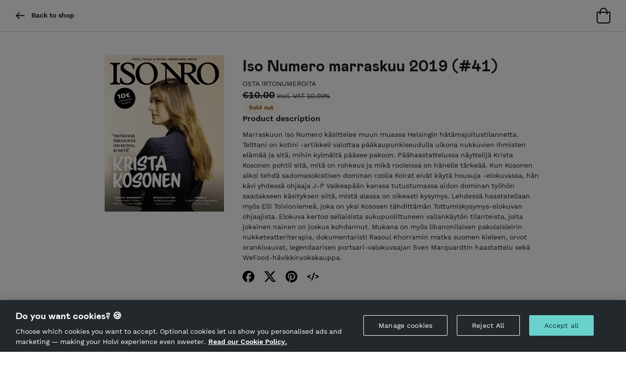

--- FILE ---
content_type: text/html; charset=utf-8
request_url: https://holvi.com/shop/isonumero/product/3a3baa78da1680ea8dd08640313f1ec6/
body_size: 18842
content:
<!DOCTYPE html>



<html lang="en" class="" ng-app="vault"> <!--<![endif]-->
  <head>
    
    
      <link rel="icon" href="https://assets.holvi.com/assets-cdn/img/brand/2017/favicons/favicon.ico" sizes="16x16 32x32 48x48 64x64" type="image/vnd.microsoft.icon" />
    

    
      <title>Iso Numero marraskuu 2019 (#41) &mdash; Tue köyhyyden ja syrjinnän vastaista työtämme!</title>
    
    
  
  <meta name="viewport" content="width=device-width">

  <meta name="description" content="Marraskuun Iso Numero käsittelee muun muassa Helsingin hätämajoitustilannetta. Telttani on kotini -artikkeli valottaa pääkaupunkiseudulla ulkona nukkuvien ihmisten elämää ja sitä, mihin kylmältä pääsee pakoon. Päähaastattelussa näyttelijä Krista Kosonen pohtii sitä, mitä on rohkeus ja mikä rooleissa on hänelle tärkeää. Kun Kosonen alkoi tehdä sadomasokistisen dominan roolia Koirat eivät käytä housuja -elokuvassa, hän kävi yhdessä ohjaaja J-P Valkeapään kanssa tutustumassa aidon dominan työhön saadakseen käsityksen siitä, mistä alassa on oikeasti kysymys. Lehdessä haastatellaan myös Elli Toivioniemeä, joka on yksi Kososen tähdittämän Tottumiskysymys-elokuvan ohjaajista. Elokuva kertoo sellaisista sukupuolittuneen vallankäytön tilanteista, joita jokainen nainen on joskus kohdannut. Mukana on myös libanonilaisen pakolaisleirin nukketeatteriterapia, dokumentaristi Rasoul Khorramin matka suomen kieleen, orvot orankivauvat, legendaarisen portsari-valokuvaajan Sven Marquardtin haastattelu sekä WeFood-hävikkiruokakauppa.">
  

    


  <meta property="og:url" content="https://holvi.com/shop/isonumero/product/3a3baa78da1680ea8dd08640313f1ec6/"/>
  <meta property="og:title" content="Iso Numero marraskuu 2019 (#41) &ndash; Tue köyhyyden ja syrjinnän vastaista työtämme! (Holvi)"/>
  <meta property="og:image" content="https://cdn.holvi.com/media/poolimage.image/2019/11/05/f38872b224ebf5609bcc748560037834380d830f_1100x1100_q85.jpg"/>
  <meta property="og:type" content="og:product"/>
  <meta property="og:description" content="Marraskuun Iso Numero käsittelee muun muassa Helsingin hätämajoitustilannetta. Telttani on kotini -artikkeli valottaa pääkaupunkiseudulla ulkona nukkuvien ihmisten elämää ja sitä, mihin kylmältä pääsee pakoon. Päähaastattelussa näyttelijä Krista Kosonen pohtii sitä, mitä on rohkeus ja mikä rooleissa on hänelle tärkeää. Kun Kosonen alkoi tehdä sadomasokistisen dominan roolia Koirat eivät käytä housuja -elokuvassa, hän kävi yhdessä ohjaaja J-P Valkeapään kanssa tutustumassa aidon dominan työhön saadakseen käsityksen siitä, mistä alassa on oikeasti kysymys. Lehdessä haastatellaan myös Elli Toivioniemeä, joka on yksi Kososen tähdittämän Tottumiskysymys-elokuvan ohjaajista. Elokuva kertoo sellaisista sukupuolittuneen vallankäytön tilanteista, joita jokainen nainen on joskus kohdannut. Mukana on myös libanonilaisen pakolaisleirin nukketeatteriterapia, dokumentaristi Rasoul Khorramin matka suomen kieleen, orvot orankivauvat, legendaarisen portsari-valokuvaajan Sven Marquardtin haastattelu sekä WeFood-hävikkiruokakauppa."/>
  <meta property="og:site_name" content="Holvi &ndash; Banking for Makers and Doers"/>
  <meta name="twitter:site" content="@Holvi"/>
  <meta name="twitter:card" content="product">
  
  
    


      <meta property="product:price:amount" content="10.00"/>
      <meta property="product:price:currency" content="EUR">




      <meta name="twitter:data1" content="€10.00">
      <meta name="twitter:label1" content="Price">
      <meta name="twitter:data2" content="SOLD OUT">
      <meta name="twitter:label2" content="Availability">

    
  



    
    <link rel="stylesheet" href="https://assets.holvi.com/assets-cdn/fonts/3.0.1/fonts.css">
    <link rel="stylesheet" href="https://assets.holvi.com/assets-cdn/holvi-fonticons/3.0.4/css/icons.css">
    <link rel="stylesheet" href="https://assets.holvi.com/assets-cdn/holvitwbs/5.3.19/holvitwbs.min.css">
    <link rel="stylesheet" href="https://assets.holvi.com/vault/static/css/shop/front/2/shop.c26d2040a57c.css">

    
    

    
      
        <script src="https://cdn.cookielaw.org/scripttemplates/otSDKStub.js" data-document-language="true" type="text/javascript" charset="UTF-8" data-domain-script="65fadc8a-cb98-47e9-b0fd-ad4ae3dcdfde" ></script>
        <script type="text/javascript">function OptanonWrapper() { }</script>
        
    

    
  
    
  <script src="https://assets.holvi.com/assets-cdn/lib/jquery/3.7.1/jquery.min.js"></script>
  <script src="https://assets.holvi.com/assets-cdn/lib/bootstrap/4.6.2/js/bootstrap.min.js"></script>

    
    

    
    
<script>
(function(i,s,o,g,r,a,m){i['GoogleAnalyticsObject']=r;i[r]=i[r]||function(){
(i[r].q=i[r].q||[]).push(arguments)},i[r].l=1*new Date();a=s.createElement(o),
m=s.getElementsByTagName(o)[0];a.async=1;a.src=g;m.parentNode.insertBefore(a,m)
})(window,document,'script','//www.google-analytics.com/analytics.js','ga');
</script>
<script>ga('create', 'UA-23625609-1', 'auto', {'name': 'tracker0'});ga('tracker0.require', 'displayfeatures');ga('tracker0.require', 'ec');ga('tracker0.set', '&cu', 'EUR');ga('tracker0.ec:addProduct', {"id": "3a3baa78da1680ea8dd08640313f1ec6", "name": "Iso Numero marraskuu 2019 (#41)", "price": "10.00"});ga('tracker0.ec:setAction', 'detail');ga('tracker0.send', 'pageview');</script>

    
    
  </head>
  <body class="" >
    
    




<nav class="page-navbar navbar">
    <div class="container-fluid">
        
        <ul class="navbar-nav d-flex gap-2">
            
                <li class="nav-item">
                    <a class="page-navbar__link nav-link" href="/shop/isonumero/">
                        <span class="page-navbar__icon nav-icon icon icon-arrow-left"></span>
                        &nbsp;
                        <strong>Back to shop</strong>
                    </a>
                </li>
            
        </ul>
        

        <ul class="navbar-nav ml-auto">
            
                
                
                    <li class="nav-item">
                        
                            <img src="https://assets.holvi.com/assets-cdn/img/onlinestore/2022/icon-tote-bag-empty.svg" alt="Empty bag" title="Your bag is empty">
                        
                    </li>
                
            
        </ul>
    </div>
</nav>



    
  <div class="product-detail-container container my-5" itemscope itemtype="http://schema.org/Product">

    <div class="d-flex flex-column flex-md-row gap-5">
      
        
      
           
            <div class="product-image-wrapper d-flex align-items-start justify-content-center">
              <a

              class="product-detail-image square-block bg-repeat-no-repeat bg-position-center bg-size-default mx-auto"
              style="background-image:url('https://cdn.holvi.com/media/poolimage.image/2019/11/05/f38872b224ebf5609bcc748560037834380d830f_1100x1100_q85.jpg');"
              itemprop="image"
              
                href="https://cdn.holvi.com/media/poolimage.image/2019/11/05/f38872b224ebf5609bcc748560037834380d830f.jpg"
                target="_blank" rel="noreferrer noopener nofollow"
              
              >
            </a>
            </div>
          
        
      

      <div class="d-flex flex-fill flex-column gap-4">
      
        <div>
          <h1 class="product-detail-data-name break-word mb-2" itemprop="name">
            Iso Numero marraskuu 2019 (#41)
          </h1>

        
          
            <div class="thincaps text-sm">
              

                
                

                <a class="text-decoration-none" href="/shop/isonumero/section/osta-irtonumeroita" itemprop="category">
                  Osta irtonumeroita
                </a>
              
            </div>
          
        </div>

        <div itemprop="offers" itemtype="http://schema.org/Offer" class="d-flex flex-column gap-2">
          


<div>
  <span class="h2 text-strikethrough" itemprop="price">€10.00</span>
  
    <span class="text-md text-strikethrough">Incl. VAT 10.00%</span>
  
</div>



  <div>
    <span itemprop="availability" class="badge badge-pill badge-warning">
      <strong>Sold out</strong>
    </span>
  </div>





        </div>

        <div>
          <form method="post"
                class="product-quantity
                       
                         hidden
                       "
                id="quantity_form"
                action="/shop/isonumero/product/3a3baa78da1680ea8dd08640313f1ec6/">

            <input type="hidden" name="csrfmiddlewaretoken" value="uBwKwBvWLtqeubwa0UPMyzK94IO70Xw5exE4JmvcDoCjxTg0uUZe7hU66tkzLS3t">

            <div class="form-group m-0">
              <div class="d-flex flex-wrap flex-column flex-lg-row gap-2">
                <div style="min-width: 25%;">
                  <div class="input-wrapper">
                    <input class="form-control"
                           name="quantity"
                           min="1"
                           value="1"
                           
                           id="id_quantity"
                           type="number" />
                  </div>

                  
                  
                </div>

                <div class="flex-fill product-submit">
                  <input
                    type="submit"
                    value="Add to basket"
                    class="btn btn-block-md btn-dark w-100
                           
                             disabled
                           "
                    disabled/>
                </div>
              </div>
            </div>
          </form>
        </div>

        
        
          <div>
            <div class="h3">Product description</div>
            <div class="product-detail-data-description">
              <p>Marraskuun Iso Numero käsittelee muun muassa Helsingin hätämajoitustilannetta. Telttani on kotini -artikkeli valottaa pääkaupunkiseudulla ulkona nukkuvien ihmisten elämää ja sitä, mihin kylmältä pääsee pakoon. Päähaastattelussa näyttelijä Krista Kosonen pohtii sitä, mitä on rohkeus ja mikä rooleissa on hänelle tärkeää. Kun Kosonen alkoi tehdä sadomasokistisen dominan roolia Koirat eivät käytä housuja -elokuvassa, hän kävi yhdessä ohjaaja J-P Valkeapään kanssa tutustumassa aidon dominan työhön saadakseen käsityksen siitä, mistä alassa on oikeasti kysymys. Lehdessä haastatellaan myös Elli Toivioniemeä, joka on yksi Kososen tähdittämän Tottumiskysymys-elokuvan ohjaajista. Elokuva kertoo sellaisista sukupuolittuneen vallankäytön tilanteista, joita jokainen nainen on joskus kohdannut. Mukana on myös libanonilaisen pakolaisleirin nukketeatteriterapia, dokumentaristi Rasoul Khorramin matka suomen kieleen, orvot orankivauvat, legendaarisen portsari-valokuvaajan Sven Marquardtin haastattelu sekä WeFood-hävikkiruokakauppa.</p>
            </div>
          </div>
        

        <div class="share-icons">
          <a class="social-share social-share-facebook" href="https://www.facebook.com/sharer/sharer.php?u=https%3A//holvi.com/shop/isonumero/product/3a3baa78da1680ea8dd08640313f1ec6/"><img src="https://assets.holvi.com/assets-cdn/img/thirdparty/brand/facebook-2024.svg" class="social-share-icon" title="Share on Facebook"></a><a class="social-share social-share-twitter" href="https://twitter.com/share?url=https%3A//holvi.com/shop/isonumero/product/3a3baa78da1680ea8dd08640313f1ec6/"><img src="https://assets.holvi.com/assets-cdn/img/thirdparty/brand/x-2024.svg" class="social-share-icon" title="Tweet"></a><a class="social-share social-share-pinterest" href="https://www.pinterest.com/pin/create/button/?url=https%3A%2F%2Fholvi.com%2Fshop%2Fisonumero%2Fproduct%2F3a3baa78da1680ea8dd08640313f1ec6%2F&amp;description=Iso+Numero+marraskuu+2019+%28%2341%29+-+Tue+k%C3%B6yhyyden+ja+syrjinn%C3%A4n+vastaista+ty%C3%B6t%C3%A4mme%21&amp;media=https%3A%2F%2Fcdn.holvi.com%2Fmedia%2Fpoolimage.image%2F2019%2F11%2F05%2Ff38872b224ebf5609bcc748560037834380d830f.jpg"><img src="https://assets.holvi.com/assets-cdn/img/thirdparty/brand/pinterest-2024.svg" class="social-share-icon" title="Pin it"></a><a id="social-share-embedded-iframe" class="social-share social-share-embedded-iframe" href="javascript:void(0)"><img src="https://assets.holvi.com/assets-cdn/img/thirdparty/brand/htmx-2024.svg" class="social-share-icon" title="Embed"></a>

        </div>

        <!-- Embed code -->
        <div id="product-embed-section" class="card bg-secondary-light invisible">
          <script>
            const embedSection = document.querySelector("#product-embed-section");
            const shareButtons = document.querySelectorAll(".social-share-embedded-iframe");

            shareButtons.forEach(button => {
              button.addEventListener("click", function () {
                embedSection.classList.toggle("invisible");
              });
            });
          </script>

          <div class="card-header">Embed</div>
          <div class="card-body text-break">
            <textarea class="form-control" onclick="this.select()" rows="6">
&lt;iframe style=&quot;width:300px;height:360px&quot; src=&quot;https://holvi.com/shop/isonumero/product/3a3baa78da1680ea8dd08640313f1ec6/embedded/&quot; frameborder=&quot;0&quot;&gt;&lt;/iframe&gt;
</textarea>
          </div>
        </div>
      </div>
    </div>
  </div> <!-- product -->



    
    

<footer class="page-footer">
    <div class="container-fluid page-footer__container row ml-0">
        <div class="order-2 col-12 col-sm-6 mt-3 mt-sm-0">
            <p class="page-footer__main-link">
                <img class="page-footer__logo" src="https://assets.holvi.com/vault/static/images/logos/holvi/logo-symbol-green.c718f16ff8eb.svg" alt="Holvi logo">
                <a href="https://www.holvi.com/product/online-store/?utm_source=holvi&amp;utm_medium=referral&amp;utm_campaign=w4ylqq&amp;utm_content=en-shop-footer
" target="_blank" rel="noopener nofollower">Hosted by Holvi</a>
            </p>
            <p>Holvi Payment Services Ltd is regulated by the Financial Supervisory Authority of Finland as an Authorised Payment Institution with license to operate in the European Economic Area.</p>
            <p>&copy; 2026 Holvi Payment Services Ltd.</p>
        </div>
        <div class="order-1 col-12 col-sm-6">
            <p class="page-footer__main-link">
                
                    <img class="page-footer__logo" src="https://cdn.holvi.com/media/poolimage.image/2018/02/05/e7a6720977fadb0e1b7ca2a4d22faa42b8a97017_450x450_q85.png" alt="Tue köyhyyden ja syrjinnän vastaista työtämme!" class="merchant-info__image">
                
                <a href="/shop/isonumero/">Tue köyhyyden ja syrjinnän vastaista työtämme!</a>
            </p>

            
                
                    
                        <p>Iso Numero on kaduilla myytävä aikakauslehti, jonka muuttaa ihmisten elämää. Teemme järjestönä päivittäin konkreettista työtä köyhyyden ja syrjinnän vähentämiseksi. Kaikki verkkokaupan tuotot menevät myyjiemme tukemiseen ja työmme pitkäaikaiseen kehittämiseen. Voit tilata tuotteitamme alta tai sähköpostitse: info@isonumero.fi Jokaisen verkkokaupan tilauksen pussittaa …</p>
                    
                
            
            
        </div>
    </div>
</footer>



    
    
<!-- Google Code for Submit_registration_form_thanks_page Conversion Page -->
<script type="text/javascript">
/* <![CDATA[ */
var google_conversion_id = 1018440256;
var google_conversion_language = "en";
var google_conversion_format = "3";
var google_conversion_color = "ffffff";
var google_conversion_label = "";
var google_remarketing_only = false;

/* ]]> */
</script>
<script type="text/javascript" src="//www.googleadservices.com/pagead/conversion.js">
</script>
<noscript>
<div style="display:inline;">
<img height="1" width="1" style="border-style:none;" alt="" src="//www.googleadservices.com/pagead/conversion/1018440256/?label=&amp;guid=ON&amp;script=0"/>
</div>
</noscript>
    
  
  

  <script>
    (function($){
      $('#product-image-carousel').carousel('pause')
    })(jQuery)
  </script>
  <script type="application/ld+json">
    
{
"@context": "http://schema.org",
"@type": "Product",
"description": "Marraskuun Iso Numero käsittelee muun muassa Helsingin hätämajoitustilannetta. Telttani on kotini \u002Dartikkeli valottaa pääkaupunkiseudulla ulkona nukkuvien ihmisten elämää ja sitä, mihin kylmältä pääsee pakoon. Päähaastattelussa näyttelijä Krista Kosonen pohtii sitä, mitä on rohkeus ja mikä rooleissa on hänelle tärkeää. Kun Kosonen alkoi tehdä sadomasokistisen dominan roolia Koirat eivät käytä housuja \u002Delokuvassa, hän kävi yhdessä ohjaaja J\u002DP Valkeapään kanssa tutustumassa aidon dominan työhön saadakseen käsityksen siitä, mistä alassa on oikeasti kysymys. Lehdessä haastatellaan myös Elli Toivioniemeä, joka on yksi Kososen tähdittämän Tottumiskysymys\u002Delokuvan ohjaajista. Elokuva kertoo sellaisista sukupuolittuneen vallankäytön tilanteista, joita jokainen nainen on joskus kohdannut. Mukana on myös libanonilaisen pakolaisleirin nukketeatteriterapia, dokumentaristi Rasoul Khorramin matka suomen kieleen, orvot orankivauvat, legendaarisen portsari\u002Dvalokuvaajan Sven Marquardtin haastattelu sekä WeFood\u002Dhävikkiruokakauppa.",
"name": "Iso Numero marraskuu 2019 (#41)",
"image": "https://cdn.holvi.com/media/poolimage.image/2019/11/05/f38872b224ebf5609bcc748560037834380d830f_1100x1100_q85.jpg",
"url": "https://holvi.com/shop/isonumero/product/3a3baa78da1680ea8dd08640313f1ec6/",

"offers": {
"@type": "Offer",

  "availability": "http://schema.org/OutOfStock",

"price": "10.00",
"priceCurrency": "EUR",
"offeredBy": 
{
"@context": "http://schema.org",
"@type": "Store",
"description": "Iso Numero on kaduilla myytävä aikakauslehti, jonka muuttaa ihmisten elämää. Teemme järjestönä päivittäin konkreettista työtä köyhyyden ja syrjinnän vähentämiseksi. Kaikki verkkokaupan tuotot menevät myyjiemme tukemiseen ja työmme pitkäaikaiseen kehittämiseen.\u000AVoit tilata tuotteitamme alta tai sähköpostitse: info@isonumero.fi\u000AJokaisen verkkokaupan tilauksen pussittaa ja postittaa lehden myyjä, joka saa työstä tuntipalkkaa. \u000AMe uskomme, että hyvissä kaupungeissa autetaan kaveri jaloilleen kadulta. Ostamalla lehden tuet työtämme ja olet mukana luomassa yhteistä hyvää. Iso Kiitos kun olet mukana! ❤️",
"name": "Tue köyhyyden ja syrjinnän vastaista työtämme!",
"logo": "https://cdn.holvi.com/media/poolimage.image/2018/02/05/e7a6720977fadb0e1b7ca2a4d22faa42b8a97017_450x450_q85.png",
"url": "https://holvi.com/shop/isonumero/"
}

}
}

  </script>


    
    
    

    
    
    
    
    
    
  </body>
</html>


--- FILE ---
content_type: text/css
request_url: https://assets.holvi.com/vault/static/css/shop/front/2/shop.c26d2040a57c.css
body_size: 2301
content:
.text-nav{font-weight:700;font-family:"Work Sans","BlinkMacSystemFont","Segoe UI","Roboto","Helvetica Neue","Arial",sans-serif;font-size:.875rem;text-transform:uppercase;cursor:pointer}.icon:before{font-family:"HolviFontIcons";line-height:1;font-style:normal;font-weight:normal}.icon-md:before{font-size:1rem}.icon-lg:before{font-size:1.25rem}.icon-xl:before{font-size:1.5rem}.arrow-right:before{content:"›"}.arrow-left:before{content:"‹"}body{background-color:#fff}@media(max-width: 767.98px){h1,.h1{font-size:2rem}}a{color:#1d1d1c;text-decoration:underline}a:hover{color:#1d1d1c;text-decoration:none}.w-0{width:0% !important}.w-5{width:5% !important}.w-10{width:10% !important}.w-15{width:15% !important}.w-20{width:20% !important}.w-30{width:30% !important}.w-35{width:35% !important}.w-40{width:40% !important}.w-45{width:45% !important}.w-55{width:55% !important}.w-60{width:60% !important}.w-65{width:65% !important}.w-70{width:70% !important}.w-80{width:80% !important}.w-85{width:85% !important}.w-90{width:90% !important}.w-95{width:95% !important}.h-0{height:0% !important}.h-5{height:5% !important}.h-10{height:10% !important}.h-15{height:15% !important}.h-20{height:20% !important}.h-30{height:30% !important}.h-35{height:35% !important}.h-40{height:40% !important}.h-45{height:45% !important}.h-55{height:55% !important}.h-60{height:60% !important}.h-65{height:65% !important}.h-70{height:70% !important}.h-80{height:80% !important}.h-85{height:85% !important}.h-90{height:90% !important}.h-95{height:95% !important}.gap-0{gap:0}.gap-x-0{gap:0 0}.gap-y-0{gap:0 0}.gap-1{gap:0.25rem}.gap-x-1{gap:0 0.25rem}.gap-y-1{gap:0.25rem 0}.gap-2{gap:0.5rem}.gap-x-2{gap:0 0.5rem}.gap-y-2{gap:0.5rem 0}.gap-3{gap:1rem}.gap-x-3{gap:0 1rem}.gap-y-3{gap:1rem 0}.gap-4{gap:1.5rem}.gap-x-4{gap:0 1.5rem}.gap-y-4{gap:1.5rem 0}.gap-5{gap:3rem}.gap-x-5{gap:0 3rem}.gap-y-5{gap:3rem 0}.gap-6{gap:4.5rem}.gap-x-6{gap:0 4.5rem}.gap-y-6{gap:4.5rem 0}.gap-7{gap:6rem}.gap-x-7{gap:0 6rem}.gap-y-7{gap:6rem 0}.gap-8{gap:7.5rem}.gap-x-8{gap:0 7.5rem}.gap-y-8{gap:7.5rem 0}.gap-9{gap:9rem}.gap-x-9{gap:0 9rem}.gap-y-9{gap:9rem 0}.gap-10{gap:11.5rem}.gap-x-10{gap:0 11.5rem}.gap-y-10{gap:11.5rem 0}.bg-size-cover{background-size:cover !important}.bg-size-auto{background-size:auto !important}.bg-size-contain{background-size:contain !important}.bg-size-default{background-size:contain !important}.bg-repeat-no-repeat{background-repeat:no-repeat !important}.bg-repeat-repeat{background-repeat:repeat !important}.bg-repeat-repeat-x{background-repeat:repeat-x !important}.bg-repeat-repeat-y{background-repeat:repeat-y !important}.bg-position-center{background-position:center center}.square-block::after{content:"";display:block;padding-bottom:100%}.ratio-1x1{aspect-ratio:1}.text-strikethrough{text-decoration:line-through}.hidden{display:none !important}.collapsible__toggle{cursor:pointer}.collapsible__content{max-height:0;overflow:hidden}.collapsible__input{display:none}.collapsible__input:checked~.collapsible__content{max-height:500px}.collapsible__input:checked~.collapsible__toggle .collapsible__icon{transform:rotate(180deg)}.order-summary-image{width:6rem;min-width:6rem;height:6rem;min-height:6rem}.payform-bankbutton-form{position:relative;float:left;margin-right:2rem;margin-bottom:2rem;width:15rem;height:7rem;overflow:hidden;border:1px solid #dee9eb;border-radius:6px}.payform-bankbutton{width:11.5rem;height:3rem;background-color:rgba(0,0,0,0);border:none;background-repeat:no-repeat;background-size:contain !important;background-position:center;position:absolute;top:50%;left:50%;transform:translate(-50%, -50%)}.payform-bankbutton-paytrail_saastopankki{width:13rem;height:5rem}.payform-bankbutton:focus{outline:none}.payform-bankbutton-form-selection-field{position:absolute;top:0;left:0;bottom:0;right:0;z-index:1000;background:rgba(255,255,255,.95);background-repeat:no-repeat;transition:opacity .4s ease-in-out}@media(prefers-reduced-motion: reduce){.payform-bankbutton-form-selection-field{transition:none}}.payform-bankbutton-form-selection-field.transparent{opacity:0}.payform-bankbutton-form-selection:hover .payform-bankbutton-form-selection-field.transparent{opacity:1}.payform-bankbutton-form{position:relative;float:left;margin-right:2rem;margin-bottom:2rem;width:15rem;height:7rem;overflow:hidden;border:1px solid #dee9eb;border-radius:6px}.payform-bankbutton{width:11.5rem;height:3rem;background-color:rgba(0,0,0,0);border:none;background-repeat:no-repeat;background-size:contain !important;background-position:center;position:absolute;top:50%;left:50%;transform:translate(-50%, -50%)}.payform-bankbutton-paytrail_saastopankki{width:13rem;height:5rem}.payform-bankbutton:focus{outline:none}.payform-bankbutton-form-selection-field{position:absolute;top:0;left:0;bottom:0;right:0;z-index:1000;background:rgba(255,255,255,.95);background-repeat:no-repeat;transition:opacity .4s ease-in-out}@media(prefers-reduced-motion: reduce){.payform-bankbutton-form-selection-field{transition:none}}.payform-bankbutton-form-selection-field.transparent{opacity:0}.payform-bankbutton-form-selection:hover .payform-bankbutton-form-selection-field.transparent{opacity:1}.product-detail-container .product-detail-image{width:80%}@media(min-width: 576px){.product-detail-container .product-detail-image{width:20rem;height:20rem}}.product-detail-container .product-item-downloadable-cell.icon:before{font-size:.875rem !important}.image-carousel-container{width:100%;height:24rem}@media(min-width: 768px){.image-carousel-container{width:20rem}}@media(min-width: 992px){.image-carousel-container{width:24rem}}.product-image-img{height:20rem;width:100%;background-repeat:no-repeat;background-size:cover;background-position:center center;margin:0 auto}.order-details .checkout-product-image{width:6rem;min-width:6rem;height:6rem;min-height:6rem}.order-details .row-divider{width:100%;border-bottom:1px solid #dee9eb}.order-details .order-totals .order-total-discount{color:#fa0000}.order-details .text-lg{font-size:1rem}.order-details .quantity-group{border-width:1px;border-color:#c4d5d9;box-shadow:inset 0 0 0 1px #eef4f6;border-style:solid;border-radius:.375rem;overflow:hidden;display:flex}.order-details .quantity-group>*{padding:.5rem 1rem;background:rgba(0,0,0,0)}.order-details .quantity-group .quantity-input{text-align:center;border:none;max-width:70px !important;-moz-appearance:textfield}.order-details .quantity-group .quantity-input::-webkit-outer-spin-button,.order-details .quantity-group .quantity-input::-webkit-inner-spin-button{-webkit-appearance:none;margin:0}.order-details .quantity-group .quantity-btn{border:none;background:none}form.billing-info .form-group{margin-bottom:0}form.billing-info .row{margin-bottom:1.5rem}.page-navbar{border-bottom:solid 1px #c4d5d9}.navbar-nav .nav-link.page-navbar__link{padding:0;text-decoration:none}.page-navbar__dropdown-wrapper{position:relative}.page-navbar__dropdown-handle{font-size:2rem;line-height:1;padding:0}.page-navbar__dropdown-menu{position:absolute !important;top:2.5rem;left:-2rem;width:100vw}@media(min-width: 768px){.page-navbar__dropdown-menu{left:0;width:auto}}.page-navbar__dropdown-menu:hover{display:block}.page-navbar__dropdown-link{text-decoration:none;white-space:normal}@media(min-width: 992px){.page-navbar__dropdown-link{white-space:nowrap}}.page-navbar__dropdown-sub-menu{list-style:none;padding-left:0}.page-navbar__dropdown-link--depth-1{padding-left:3.5rem}.page-navbar__dropdown-link--depth-2{padding-left:5.5rem}.page-navbar__dropdown-link--depth-3{padding-left:7.5rem}.page-navbar__dropdown-link--depth-4{padding-left:9.5rem}.page-navbar__dropdown-link--depth-5{padding-left:11.5rem}.page-navbar__dropdown-link--depth-6{padding-left:13.5rem}.page-navbar__dropdown-link--depth-7{padding-left:15.5rem}.page-navbar__dropdown-link--depth-8{padding-left:17.5rem}.page-navbar__cart-link{position:relative}.page-navbar__cart-link-text{position:absolute;top:60%;left:50%;transform:translate(-50%, -50%)}.page-navbar__icon::before{font-size:1.5rem;vertical-align:middle}.social-share-icon{height:1.5rem;width:1.5rem}.social-share{margin-right:1.25rem}.merchant-info__background-image{left:50%;margin-left:-50vw;margin-right:-50vw;max-width:100vw;position:relative;right:50%;width:100vw;background-repeat:no-repeat;background-position:center center;background-size:cover;height:14rem;z-index:-9999}@media(min-width: 992px){.merchant-info__background-image{height:19rem}}.merchant-info__background-image--image-repeat{background-repeat:repeat;background-size:auto}.merchant-info{text-align:center;margin-bottom:2rem}@media(min-width: 992px){.merchant-info{text-align:left}}.merchant-info__image-container{margin-top:-11.75rem;margin-bottom:4.5rem;text-align:center}@media(min-width: 992px){.merchant-info__image-container{margin-top:-4.75rem;margin-bottom:0;text-align:left}}.merchant-info__image-container--no-background-image{margin-top:4.5rem;margin-bottom:0}.merchant-info__image-clipper{display:inline-block;overflow:hidden;position:relative;width:9.5rem;height:9.5rem;border-radius:1rem}.merchant-info__image{width:100%;height:100%;object-fit:contain;position:relative;top:50%;left:50%;transform:translate(-50%, -50%)}.merchant-info__title{margin-top:2rem}.merchant-info__description{margin-top:2rem}.merchant-info__copy{font-size:1rem;margin-bottom:1rem}.merchant-info__copy--abbreviated{max-height:7.5rem;overflow:hidden}.merchant-info__abbreviated-handle-container{margin-bottom:1rem}.merchant-info__links{list-style:none;padding-left:0}.merchant-info__list-item{margin-bottom:.5rem}.merchant-info__link-icon{display:none}@media(min-width: 992px){.merchant-info__link-icon{display:inline-block;font-size:1.3rem;vertical-align:middle;margin-right:.5rem}}.product-list__title{margin-bottom:1.5rem;display:inline-block}.product-list{padding-inline-start:0}.product-tile{list-style:none;margin-bottom:2rem}.product-tile--sold-out{text-decoration:line-through}.product-tile__sold-out-badge{margin-left:.5rem}.product-tile__link{text-decoration:none}.product-tile__image-container{text-align:center;margin-bottom:1rem;height:220px}.product-tile__image-clipper{display:inline-block;overflow:hidden;position:relative;width:220px;height:220px}.product-tile__image{width:100%;height:100%;object-fit:contain;position:relative;top:50%;left:50%;transform:translate(-50%, -50%)}.product-tile__image-container--placeholder{background-color:#f7f9fa;border-radius:1rem;height:220px;display:flex;align-content:center;justify-content:center;align-items:center;margin-bottom:1rem}.product-tile__image--placeholder{width:88px;filter:invert(96%) sepia(10%) saturate(153%) hue-rotate(140deg) brightness(96%) contrast(93%)}.product-tile__offer-information{display:flex;align-items:center}.product-tile__price{font-weight:600;margin-right:.5rem}.product-tile__vat{font-size:.75rem}.product-tile__availability{font-size:.75rem}.product-tile__vat+.product-tile__availability{margin-left:.5rem;flex-grow:1;text-align:right}.product-tile__description{display:-webkit-box;-webkit-line-clamp:5;-webkit-box-orient:vertical;overflow:hidden}.product-image{position:relative;overflow:hidden;border-radius:.375rem}.product-image__image{width:100%;height:100%;background-repeat:no-repeat;background-position:center center;background-size:contain}.product-image__digital_content_overlay{position:absolute;width:50%;height:50%;top:50%;left:50%;transform:translate(-50%, -50%);background:rgba(255,255,255,.7333333333);border-radius:100%}.product-image__digital_content_overlay .icon{position:absolute;top:50%;left:50%;transform:translate(-50%, -50%);font-size:1.25rem}.section-tile__image-container--placeholder{background-color:#f7f9fa}.section-tile__image--placeholder{filter:invert(96%) sepia(10%) saturate(153%) hue-rotate(140deg) brightness(96%) contrast(93%)}.page-footer__container{background-color:#f7f9fa;border:solid 1px #dee9eb;padding:1.75rem;font-size:.75rem}.page-footer__container>:last-child{margin-bottom:0}.page-footer__logo{width:2rem;margin-right:.5rem}.page-footer__main-link{font-size:.875rem;font-weight:600;margin-bottom:.5rem}.page-footer__legal-links{list-style:none;padding-left:0}.page-footer__created-with-holvi{text-align:right}.page-footer__logo-in-text{width:.75rem}
